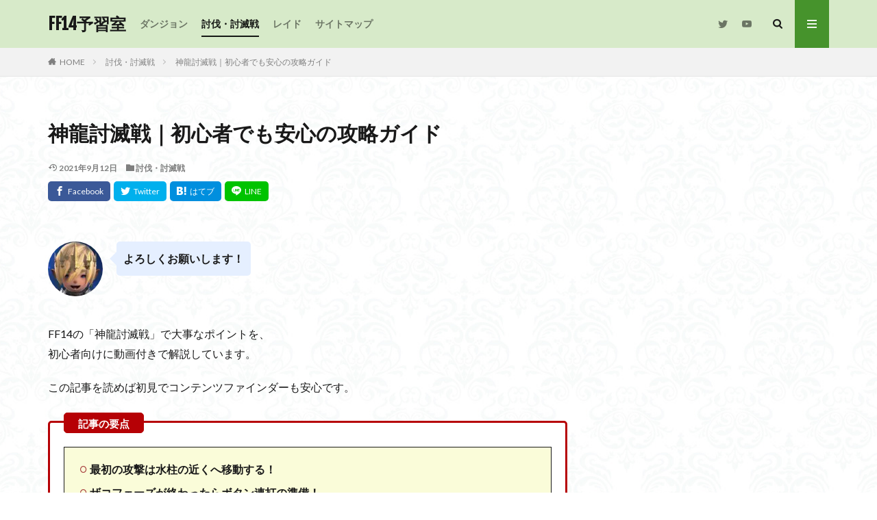

--- FILE ---
content_type: text/html; charset=UTF-8
request_url: https://ru-eka.com/archives/4938
body_size: 16755
content:

<!DOCTYPE html>

<html lang="ja" prefix="og: http://ogp.me/ns#" class="t-html 
">

<head prefix="og: http://ogp.me/ns# fb: http://ogp.me/ns/fb# article: http://ogp.me/ns/article#">
<meta charset="UTF-8">
<title>神龍討滅戦｜初心者でも安心の攻略ガイド｜FF14予習室</title>
<meta name='robots' content='max-image-preview:large' />
<link rel='stylesheet' id='dashicons-css' href='https://ru-eka.com/wp-includes/css/dashicons.min.css?ver=6.3.7' type='text/css' media='all' />
<link rel='stylesheet' id='thickbox-css' href='https://ru-eka.com/wp-includes/js/thickbox/thickbox.css?ver=6.3.7' type='text/css' media='all' />
<link rel='stylesheet' id='wp-block-library-css' href='https://ru-eka.com/wp-includes/css/dist/block-library/style.min.css?ver=6.3.7' type='text/css' media='all' />
<style id='classic-theme-styles-inline-css' type='text/css'>
/*! This file is auto-generated */
.wp-block-button__link{color:#fff;background-color:#32373c;border-radius:9999px;box-shadow:none;text-decoration:none;padding:calc(.667em + 2px) calc(1.333em + 2px);font-size:1.125em}.wp-block-file__button{background:#32373c;color:#fff;text-decoration:none}
</style>
<style id='global-styles-inline-css' type='text/css'>
body{--wp--preset--color--black: #000000;--wp--preset--color--cyan-bluish-gray: #abb8c3;--wp--preset--color--white: #ffffff;--wp--preset--color--pale-pink: #f78da7;--wp--preset--color--vivid-red: #cf2e2e;--wp--preset--color--luminous-vivid-orange: #ff6900;--wp--preset--color--luminous-vivid-amber: #fcb900;--wp--preset--color--light-green-cyan: #7bdcb5;--wp--preset--color--vivid-green-cyan: #00d084;--wp--preset--color--pale-cyan-blue: #8ed1fc;--wp--preset--color--vivid-cyan-blue: #0693e3;--wp--preset--color--vivid-purple: #9b51e0;--wp--preset--gradient--vivid-cyan-blue-to-vivid-purple: linear-gradient(135deg,rgba(6,147,227,1) 0%,rgb(155,81,224) 100%);--wp--preset--gradient--light-green-cyan-to-vivid-green-cyan: linear-gradient(135deg,rgb(122,220,180) 0%,rgb(0,208,130) 100%);--wp--preset--gradient--luminous-vivid-amber-to-luminous-vivid-orange: linear-gradient(135deg,rgba(252,185,0,1) 0%,rgba(255,105,0,1) 100%);--wp--preset--gradient--luminous-vivid-orange-to-vivid-red: linear-gradient(135deg,rgba(255,105,0,1) 0%,rgb(207,46,46) 100%);--wp--preset--gradient--very-light-gray-to-cyan-bluish-gray: linear-gradient(135deg,rgb(238,238,238) 0%,rgb(169,184,195) 100%);--wp--preset--gradient--cool-to-warm-spectrum: linear-gradient(135deg,rgb(74,234,220) 0%,rgb(151,120,209) 20%,rgb(207,42,186) 40%,rgb(238,44,130) 60%,rgb(251,105,98) 80%,rgb(254,248,76) 100%);--wp--preset--gradient--blush-light-purple: linear-gradient(135deg,rgb(255,206,236) 0%,rgb(152,150,240) 100%);--wp--preset--gradient--blush-bordeaux: linear-gradient(135deg,rgb(254,205,165) 0%,rgb(254,45,45) 50%,rgb(107,0,62) 100%);--wp--preset--gradient--luminous-dusk: linear-gradient(135deg,rgb(255,203,112) 0%,rgb(199,81,192) 50%,rgb(65,88,208) 100%);--wp--preset--gradient--pale-ocean: linear-gradient(135deg,rgb(255,245,203) 0%,rgb(182,227,212) 50%,rgb(51,167,181) 100%);--wp--preset--gradient--electric-grass: linear-gradient(135deg,rgb(202,248,128) 0%,rgb(113,206,126) 100%);--wp--preset--gradient--midnight: linear-gradient(135deg,rgb(2,3,129) 0%,rgb(40,116,252) 100%);--wp--preset--font-size--small: 13px;--wp--preset--font-size--medium: 20px;--wp--preset--font-size--large: 36px;--wp--preset--font-size--x-large: 42px;--wp--preset--spacing--20: 0.44rem;--wp--preset--spacing--30: 0.67rem;--wp--preset--spacing--40: 1rem;--wp--preset--spacing--50: 1.5rem;--wp--preset--spacing--60: 2.25rem;--wp--preset--spacing--70: 3.38rem;--wp--preset--spacing--80: 5.06rem;--wp--preset--shadow--natural: 6px 6px 9px rgba(0, 0, 0, 0.2);--wp--preset--shadow--deep: 12px 12px 50px rgba(0, 0, 0, 0.4);--wp--preset--shadow--sharp: 6px 6px 0px rgba(0, 0, 0, 0.2);--wp--preset--shadow--outlined: 6px 6px 0px -3px rgba(255, 255, 255, 1), 6px 6px rgba(0, 0, 0, 1);--wp--preset--shadow--crisp: 6px 6px 0px rgba(0, 0, 0, 1);}:where(.is-layout-flex){gap: 0.5em;}:where(.is-layout-grid){gap: 0.5em;}body .is-layout-flow > .alignleft{float: left;margin-inline-start: 0;margin-inline-end: 2em;}body .is-layout-flow > .alignright{float: right;margin-inline-start: 2em;margin-inline-end: 0;}body .is-layout-flow > .aligncenter{margin-left: auto !important;margin-right: auto !important;}body .is-layout-constrained > .alignleft{float: left;margin-inline-start: 0;margin-inline-end: 2em;}body .is-layout-constrained > .alignright{float: right;margin-inline-start: 2em;margin-inline-end: 0;}body .is-layout-constrained > .aligncenter{margin-left: auto !important;margin-right: auto !important;}body .is-layout-constrained > :where(:not(.alignleft):not(.alignright):not(.alignfull)){max-width: var(--wp--style--global--content-size);margin-left: auto !important;margin-right: auto !important;}body .is-layout-constrained > .alignwide{max-width: var(--wp--style--global--wide-size);}body .is-layout-flex{display: flex;}body .is-layout-flex{flex-wrap: wrap;align-items: center;}body .is-layout-flex > *{margin: 0;}body .is-layout-grid{display: grid;}body .is-layout-grid > *{margin: 0;}:where(.wp-block-columns.is-layout-flex){gap: 2em;}:where(.wp-block-columns.is-layout-grid){gap: 2em;}:where(.wp-block-post-template.is-layout-flex){gap: 1.25em;}:where(.wp-block-post-template.is-layout-grid){gap: 1.25em;}.has-black-color{color: var(--wp--preset--color--black) !important;}.has-cyan-bluish-gray-color{color: var(--wp--preset--color--cyan-bluish-gray) !important;}.has-white-color{color: var(--wp--preset--color--white) !important;}.has-pale-pink-color{color: var(--wp--preset--color--pale-pink) !important;}.has-vivid-red-color{color: var(--wp--preset--color--vivid-red) !important;}.has-luminous-vivid-orange-color{color: var(--wp--preset--color--luminous-vivid-orange) !important;}.has-luminous-vivid-amber-color{color: var(--wp--preset--color--luminous-vivid-amber) !important;}.has-light-green-cyan-color{color: var(--wp--preset--color--light-green-cyan) !important;}.has-vivid-green-cyan-color{color: var(--wp--preset--color--vivid-green-cyan) !important;}.has-pale-cyan-blue-color{color: var(--wp--preset--color--pale-cyan-blue) !important;}.has-vivid-cyan-blue-color{color: var(--wp--preset--color--vivid-cyan-blue) !important;}.has-vivid-purple-color{color: var(--wp--preset--color--vivid-purple) !important;}.has-black-background-color{background-color: var(--wp--preset--color--black) !important;}.has-cyan-bluish-gray-background-color{background-color: var(--wp--preset--color--cyan-bluish-gray) !important;}.has-white-background-color{background-color: var(--wp--preset--color--white) !important;}.has-pale-pink-background-color{background-color: var(--wp--preset--color--pale-pink) !important;}.has-vivid-red-background-color{background-color: var(--wp--preset--color--vivid-red) !important;}.has-luminous-vivid-orange-background-color{background-color: var(--wp--preset--color--luminous-vivid-orange) !important;}.has-luminous-vivid-amber-background-color{background-color: var(--wp--preset--color--luminous-vivid-amber) !important;}.has-light-green-cyan-background-color{background-color: var(--wp--preset--color--light-green-cyan) !important;}.has-vivid-green-cyan-background-color{background-color: var(--wp--preset--color--vivid-green-cyan) !important;}.has-pale-cyan-blue-background-color{background-color: var(--wp--preset--color--pale-cyan-blue) !important;}.has-vivid-cyan-blue-background-color{background-color: var(--wp--preset--color--vivid-cyan-blue) !important;}.has-vivid-purple-background-color{background-color: var(--wp--preset--color--vivid-purple) !important;}.has-black-border-color{border-color: var(--wp--preset--color--black) !important;}.has-cyan-bluish-gray-border-color{border-color: var(--wp--preset--color--cyan-bluish-gray) !important;}.has-white-border-color{border-color: var(--wp--preset--color--white) !important;}.has-pale-pink-border-color{border-color: var(--wp--preset--color--pale-pink) !important;}.has-vivid-red-border-color{border-color: var(--wp--preset--color--vivid-red) !important;}.has-luminous-vivid-orange-border-color{border-color: var(--wp--preset--color--luminous-vivid-orange) !important;}.has-luminous-vivid-amber-border-color{border-color: var(--wp--preset--color--luminous-vivid-amber) !important;}.has-light-green-cyan-border-color{border-color: var(--wp--preset--color--light-green-cyan) !important;}.has-vivid-green-cyan-border-color{border-color: var(--wp--preset--color--vivid-green-cyan) !important;}.has-pale-cyan-blue-border-color{border-color: var(--wp--preset--color--pale-cyan-blue) !important;}.has-vivid-cyan-blue-border-color{border-color: var(--wp--preset--color--vivid-cyan-blue) !important;}.has-vivid-purple-border-color{border-color: var(--wp--preset--color--vivid-purple) !important;}.has-vivid-cyan-blue-to-vivid-purple-gradient-background{background: var(--wp--preset--gradient--vivid-cyan-blue-to-vivid-purple) !important;}.has-light-green-cyan-to-vivid-green-cyan-gradient-background{background: var(--wp--preset--gradient--light-green-cyan-to-vivid-green-cyan) !important;}.has-luminous-vivid-amber-to-luminous-vivid-orange-gradient-background{background: var(--wp--preset--gradient--luminous-vivid-amber-to-luminous-vivid-orange) !important;}.has-luminous-vivid-orange-to-vivid-red-gradient-background{background: var(--wp--preset--gradient--luminous-vivid-orange-to-vivid-red) !important;}.has-very-light-gray-to-cyan-bluish-gray-gradient-background{background: var(--wp--preset--gradient--very-light-gray-to-cyan-bluish-gray) !important;}.has-cool-to-warm-spectrum-gradient-background{background: var(--wp--preset--gradient--cool-to-warm-spectrum) !important;}.has-blush-light-purple-gradient-background{background: var(--wp--preset--gradient--blush-light-purple) !important;}.has-blush-bordeaux-gradient-background{background: var(--wp--preset--gradient--blush-bordeaux) !important;}.has-luminous-dusk-gradient-background{background: var(--wp--preset--gradient--luminous-dusk) !important;}.has-pale-ocean-gradient-background{background: var(--wp--preset--gradient--pale-ocean) !important;}.has-electric-grass-gradient-background{background: var(--wp--preset--gradient--electric-grass) !important;}.has-midnight-gradient-background{background: var(--wp--preset--gradient--midnight) !important;}.has-small-font-size{font-size: var(--wp--preset--font-size--small) !important;}.has-medium-font-size{font-size: var(--wp--preset--font-size--medium) !important;}.has-large-font-size{font-size: var(--wp--preset--font-size--large) !important;}.has-x-large-font-size{font-size: var(--wp--preset--font-size--x-large) !important;}
.wp-block-navigation a:where(:not(.wp-element-button)){color: inherit;}
:where(.wp-block-post-template.is-layout-flex){gap: 1.25em;}:where(.wp-block-post-template.is-layout-grid){gap: 1.25em;}
:where(.wp-block-columns.is-layout-flex){gap: 2em;}:where(.wp-block-columns.is-layout-grid){gap: 2em;}
.wp-block-pullquote{font-size: 1.5em;line-height: 1.6;}
</style>
<script src='https://ru-eka.com/wp-includes/js/jquery/jquery.min.js?ver=3.7.0' id='jquery-core-js'></script>
<script src='https://ru-eka.com/wp-includes/js/jquery/jquery-migrate.min.js?ver=3.4.1' id='jquery-migrate-js'></script>
<link rel="https://api.w.org/" href="https://ru-eka.com/wp-json/" /><link rel="alternate" type="application/json" href="https://ru-eka.com/wp-json/wp/v2/posts/4938" /><link rel="alternate" type="application/json+oembed" href="https://ru-eka.com/wp-json/oembed/1.0/embed?url=https%3A%2F%2Fru-eka.com%2Farchives%2F4938" />
<link rel="alternate" type="text/xml+oembed" href="https://ru-eka.com/wp-json/oembed/1.0/embed?url=https%3A%2F%2Fru-eka.com%2Farchives%2F4938&#038;format=xml" />
<link class="css-async" rel href="https://ru-eka.com/wp-content/themes/the-thor/css/icon.min.css">
<link class="css-async" rel href="https://fonts.googleapis.com/css?family=Lato:100,300,400,700,900">
<link class="css-async" rel href="https://fonts.googleapis.com/css?family=Fjalla+One">
<link class="css-async" rel href="https://fonts.googleapis.com/css?family=Noto+Sans+JP:100,200,300,400,500,600,700,800,900">
<link rel="stylesheet" href="https://ru-eka.com/wp-content/themes/the-thor/style.min.css">
<link class="css-async" rel href="https://ru-eka.com/wp-content/themes/the-thor-child/style-user.css?1572855673">
<link rel="canonical" href="https://ru-eka.com/archives/4938" />
<script src="https://ajax.googleapis.com/ajax/libs/jquery/1.12.4/jquery.min.js"></script>
<meta http-equiv="X-UA-Compatible" content="IE=edge">
<meta name="viewport" content="width=device-width, initial-scale=1, viewport-fit=cover"/>
<style>
.widget.widget_nav_menu ul.menu{border-color: rgba(70,147,44,0.15);}.widget.widget_nav_menu ul.menu li{border-color: rgba(70,147,44,0.75);}.widget.widget_nav_menu ul.menu .sub-menu li{border-color: rgba(70,147,44,0.15);}.widget.widget_nav_menu ul.menu .sub-menu li .sub-menu li:first-child{border-color: rgba(70,147,44,0.15);}.widget.widget_nav_menu ul.menu li a:hover{background-color: rgba(70,147,44,0.75);}.widget.widget_nav_menu ul.menu .current-menu-item > a{background-color: rgba(70,147,44,0.75);}.widget.widget_nav_menu ul.menu li .sub-menu li a:before {color:#46932c;}.widget.widget_nav_menu ul.menu li a{background-color:#46932c;}.widget.widget_nav_menu ul.menu .sub-menu a:hover{color:#46932c;}.widget.widget_nav_menu ul.menu .sub-menu .current-menu-item a{color:#46932c;}.widget.widget_categories ul{border-color: rgba(70,147,44,0.15);}.widget.widget_categories ul li{border-color: rgba(70,147,44,0.75);}.widget.widget_categories ul .children li{border-color: rgba(70,147,44,0.15);}.widget.widget_categories ul .children li .children li:first-child{border-color: rgba(70,147,44,0.15);}.widget.widget_categories ul li a:hover{background-color: rgba(70,147,44,0.75);}.widget.widget_categories ul .current-menu-item > a{background-color: rgba(70,147,44,0.75);}.widget.widget_categories ul li .children li a:before {color:#46932c;}.widget.widget_categories ul li a{background-color:#46932c;}.widget.widget_categories ul .children a:hover{color:#46932c;}.widget.widget_categories ul .children .current-menu-item a{color:#46932c;}.widgetSearch__input:hover{border-color:#46932c;}.widgetCatTitle{background-color:#46932c;}.widgetCatTitle__inner{background-color:#46932c;}.widgetSearch__submit:hover{background-color:#46932c;}.widgetProfile__sns{background-color:#46932c;}.widget.widget_calendar .calendar_wrap tbody a:hover{background-color:#46932c;}.widget ul li a:hover{color:#46932c;}.widget.widget_rss .rsswidget:hover{color:#46932c;}.widget.widget_tag_cloud a:hover{background-color:#46932c;}.widget select:hover{border-color:#46932c;}.widgetSearch__checkLabel:hover:after{border-color:#46932c;}.widgetSearch__check:checked .widgetSearch__checkLabel:before, .widgetSearch__check:checked + .widgetSearch__checkLabel:before{border-color:#46932c;}.widgetTab__item.current{border-top-color:#46932c;}.widgetTab__item:hover{border-top-color:#46932c;}.searchHead__title{background-color:#46932c;}.searchHead__submit:hover{color:#46932c;}.menuBtn__close:hover{color:#46932c;}.menuBtn__link:hover{color:#46932c;}@media only screen and (min-width: 992px){.menuBtn__link {background-color:#46932c;}}.t-headerCenter .menuBtn__link:hover{color:#46932c;}.searchBtn__close:hover{color:#46932c;}.searchBtn__link:hover{color:#46932c;}.breadcrumb__item a:hover{color:#46932c;}.pager__item{color:#46932c;}.pager__item:hover, .pager__item-current{background-color:#46932c; color:#fff;}.page-numbers{color:#46932c;}.page-numbers:hover, .page-numbers.current{background-color:#46932c; color:#fff;}.pagePager__item{color:#46932c;}.pagePager__item:hover, .pagePager__item-current{background-color:#46932c; color:#fff;}.heading a:hover{color:#46932c;}.eyecatch__cat{background-color:#46932c;}.the__category{background-color:#46932c;}.dateList__item a:hover{color:#46932c;}.controllerFooter__item:last-child{background-color:#46932c;}.controllerFooter__close{background-color:#46932c;}.bottomFooter__topBtn{background-color:#46932c;}.mask-color{background-color:#46932c;}.mask-colorgray{background-color:#46932c;}.pickup3__item{background-color:#46932c;}.categoryBox__title{color:#46932c;}.comments__list .comment-meta{background-color:#46932c;}.comment-respond .submit{background-color:#46932c;}.prevNext__pop{background-color:#46932c;}.swiper-pagination-bullet-active{background-color:#46932c;}.swiper-slider .swiper-button-next, .swiper-slider .swiper-container-rtl .swiper-button-prev, .swiper-slider .swiper-button-prev, .swiper-slider .swiper-container-rtl .swiper-button-next	{background-color:#46932c;}body{background:#ffffff url(https://ru-eka.com/wp-content/uploads/2019/11/haikei.jpg) repeat center center;}.l-header{background-color:#d7eac9;}.globalNavi::before{background: -webkit-gradient(linear,left top,right top,color-stop(0%,rgba(255,255,255,0)),color-stop(100%,#d7eac9));}.snsFooter{background-color:#b7b7b7}.widget-main .heading.heading-widget{background-color:#46932c}.widget-main .heading.heading-widgetsimple{background-color:#46932c}.widget-main .heading.heading-widgetsimplewide{background-color:#46932c}.widget-main .heading.heading-widgetwide{background-color:#46932c}.widget-main .heading.heading-widgetbottom:before{border-color:#46932c}.widget-main .heading.heading-widgetborder{border-color:#46932c}.widget-main .heading.heading-widgetborder::before,.widget-main .heading.heading-widgetborder::after{background-color:#46932c}.widget-side .heading.heading-widget{background-color:#46932c}.widget-side .heading.heading-widgetsimple{background-color:#46932c}.widget-side .heading.heading-widgetsimplewide{background-color:#46932c}.widget-side .heading.heading-widgetwide{background-color:#46932c}.widget-side .heading.heading-widgetbottom:before{border-color:#46932c}.widget-side .heading.heading-widgetborder{border-color:#46932c}.widget-side .heading.heading-widgetborder::before,.widget-side .heading.heading-widgetborder::after{background-color:#46932c}.widget-foot .heading.heading-widget{background-color:#46932c}.widget-foot .heading.heading-widgetsimple{background-color:#46932c}.widget-foot .heading.heading-widgetsimplewide{background-color:#46932c}.widget-foot .heading.heading-widgetwide{background-color:#46932c}.widget-foot .heading.heading-widgetbottom:before{border-color:#46932c}.widget-foot .heading.heading-widgetborder{border-color:#46932c}.widget-foot .heading.heading-widgetborder::before,.widget-foot .heading.heading-widgetborder::after{background-color:#46932c}.widget-menu .heading.heading-widget{background-color:#46932c}.widget-menu .heading.heading-widgetsimple{background-color:#46932c}.widget-menu .heading.heading-widgetsimplewide{background-color:#46932c}.widget-menu .heading.heading-widgetwide{background-color:#46932c}.widget-menu .heading.heading-widgetbottom:before{border-color:#46932c}.widget-menu .heading.heading-widgetborder{border-color:#46932c}.widget-menu .heading.heading-widgetborder::before,.widget-menu .heading.heading-widgetborder::after{background-color:#46932c}.swiper-slider{height: 160px;}@media only screen and (min-width: 768px){.swiper-slider {height: 340px;}}.still.still-movie .still__box{background-image:url(https://ru-eka.com/wp-content/uploads/2019/11/2019-11-07_20h46_56-min-768x431.jpg);}@media only screen and (min-width: 768px){.still.still-movie .still__box{background-image:url(https://ru-eka.com/wp-content/uploads/2019/11/2019-11-07_20h46_56-min.jpg);}}.rankingBox__bg{background-color:#46932c}.the__ribbon{background-color:#dd5454}.the__ribbon:after{border-left-color:#dd5454; border-right-color:#dd5454}.eyecatch__link.eyecatch__link-mask:hover::after {background-color: rgba(198,145,180,0.5);}.eyecatch__link.eyecatch__link-maskzoom:hover::after {background-color: rgba(198,145,180,0.5);}.eyecatch__link.eyecatch__link-maskzoomrotate:hover::after {background-color: rgba(198,145,180,0.5);}.eyecatch__link.eyecatch__link-mask:hover::after{content: "DETAIL";}.eyecatch__link.eyecatch__link-maskzoom:hover::after{content: "DETAIL";}.eyecatch__link.eyecatch__link-maskzoomrotate:hover::after{content: "DETAIL";}.content .balloon .balloon__img-left div {background-image:url("https://ru-eka.com/wp-content/uploads/2019/11/平常.jpg");}.content .balloon .balloon__img-right div {background-image:url("https://ru-eka.com/wp-content/uploads/2019/11/7c96e4038ed79c9c7487db46f2e709ce.jpg");}.cc-ft6{color:#1153aa;}.cc-hv6:hover{color:#1153aa;}.cc-bg6{background-color:#1153aa;}.cc-br6{border-color:#1153aa;}.cc-ft14{color:#dd9933;}.cc-hv14:hover{color:#dd9933;}.cc-bg14{background-color:#dd9933;}.cc-br14{border-color:#dd9933;}.content .afTagBox__btnDetail{background-color:#46932c;}.widget .widgetAfTag__btnDetail{background-color:#46932c;}.content .afTagBox__btnAf{background-color:#46932c;}.widget .widgetAfTag__btnAf{background-color:#46932c;}.content a{color:#1e73be;}.phrase a{color:#1e73be;}.content .sitemap li a:hover{color:#1e73be;}.content h2 a:hover,.content h3 a:hover,.content h4 a:hover,.content h5 a:hover{color:#1e73be;}.content ul.menu li a:hover{color:#1e73be;}.content .es-LiconBox:before{background-color:#a83f3f;}.content .es-LiconCircle:before{background-color:#a83f3f;}.content .es-BTiconBox:before{background-color:#a83f3f;}.content .es-BTiconCircle:before{background-color:#a83f3f;}.content .es-BiconObi{border-color:#a83f3f;}.content .es-BiconCorner:before{background-color:#a83f3f;}.content .es-BiconCircle:before{background-color:#a83f3f;}.content .es-BmarkHatena::before{background-color:#005293;}.content .es-BmarkExcl::before{background-color:#b60105;}.content .es-BmarkQ::before{background-color:#005293;}.content .es-BmarkQ::after{border-top-color:#005293;}.content .es-BmarkA::before{color:#b60105;}.content .es-BsubTradi::before{color:#ffffff;background-color:#b60105;border-color:#b60105;}.btn__link-primary{color:#ffffff; background-color:#dd3333;}.content .btn__link-primary{color:#ffffff; background-color:#dd3333;}.searchBtn__contentInner .btn__link-search{color:#ffffff; background-color:#dd3333;}.btn__link-secondary{color:#ffffff; background-color:#3f3f3f;}.content .btn__link-secondary{color:#ffffff; background-color:#3f3f3f;}.btn__link-search{color:#ffffff; background-color:#3f3f3f;}.btn__link-normal{color:#3f3f3f;}.content .btn__link-normal{color:#3f3f3f;}.btn__link-normal:hover{background-color:#3f3f3f;}.content .btn__link-normal:hover{background-color:#3f3f3f;}.comments__list .comment-reply-link{color:#3f3f3f;}.comments__list .comment-reply-link:hover{background-color:#3f3f3f;}@media only screen and (min-width: 992px){.subNavi__link-pickup{color:#3f3f3f;}}@media only screen and (min-width: 992px){.subNavi__link-pickup:hover{background-color:#3f3f3f;}}.partsH2-27 h2{color:#191919; background-color:#d7eac9;}.partsH2-27 h2::before{border-top-color:#d8d8d8; border-left-color:#d8d8d8;}.partsH2-27 h2::after{border-top-color:#d8d8d8; border-right-color:#d8d8d8;}.partsH3-2 h3{color:#191919;}.partsH3-2 h3::after{border-color:#c4e2a5;}.partsH4-13 h4{color:#191919; border-left-color:#c4e2a5; border-bottom-color:#d8d8d8;}.content h5{color:#191919}.content ul > li::before{color:#a83f3f;}.partsUl-5 ul{border-color:#191919; background-color:#fafcd9;}.content ol > li::before{color:#000000; border-color:#000000;}.content ol > li > ol > li::before{background-color:#000000; border-color:#000000;}.content ol > li > ol > li > ol > li::before{color:#000000; border-color:#000000;}.partsOl-5 ol{border-color:#191919; background-color:#e5efff;}.content .balloon .balloon__text{color:#191919; background-color:#e5efff;}.content .balloon .balloon__text-left:before{border-left-color:#e5efff;}.content .balloon .balloon__text-right:before{border-right-color:#e5efff;}.content .balloon-boder .balloon__text{color:#191919; background-color:#ffffff;  border-color:#d8d8d8;}.content .balloon-boder .balloon__text-left:before{border-left-color:#d8d8d8;}.content .balloon-boder .balloon__text-left:after{border-left-color:#ffffff;}.content .balloon-boder .balloon__text-right:before{border-right-color:#d8d8d8;}.content .balloon-boder .balloon__text-right:after{border-right-color:#ffffff;}.content blockquote{color:#191919; background-color:#f2f2f2;}.content blockquote::before{color:#d8d8d8;}.content table{color:#191919; border-top-color:#E5E5E5; border-left-color:#E5E5E5;}.content table th{background:#7f7f7f; color:#ffffff; ;border-right-color:#E5E5E5; border-bottom-color:#E5E5E5;}.content table td{background:#ffffff; ;border-right-color:#E5E5E5; border-bottom-color:#E5E5E5;}.content table tr:nth-child(odd) td{background-color:#f2f2f2;}
</style>
<link rel="icon" href="https://ru-eka.com/wp-content/uploads/2019/11/cropped-積み重ねた本のアイコン素材-32x32.png" sizes="32x32" />
<link rel="icon" href="https://ru-eka.com/wp-content/uploads/2019/11/cropped-積み重ねた本のアイコン素材-192x192.png" sizes="192x192" />
<link rel="apple-touch-icon" href="https://ru-eka.com/wp-content/uploads/2019/11/cropped-積み重ねた本のアイコン素材-180x180.png" />
<meta name="msapplication-TileImage" content="https://ru-eka.com/wp-content/uploads/2019/11/cropped-積み重ねた本のアイコン素材-270x270.png" />
<!– Global site tag (gtag.js) – Google Analytics –>
<script async src='https://www.googletagmanager.com/gtag/js?id=UA-92094748-4'></script>
<script>
    window.dataLayer = window.dataLayer || [];
    function gtag(){dataLayer.push(arguments);}
    gtag('js', new Date());
    gtag('config', 'UA-92094748-4');
    
</script>
<!– /Global site tag (gtag.js) – Google Analytics –>
<meta name="description" content="FF14の「神龍討滅戦」を初心者向けに動画付きで解説しています。この記事を読めば初見でコンテンツファインダーも安心です。">
<meta property="og:site_name" content="FF14予習室" />
<meta property="og:type" content="article" />
<meta property="og:title" content="神龍討滅戦｜初心者でも安心の攻略ガイド" />
<meta property="og:description" content="FF14の「神龍討滅戦」を初心者向けに動画付きで解説しています。この記事を読めば初見でコンテンツファインダーも安心です。" />
<meta property="og:url" content="https://ru-eka.com/archives/4938" />
<meta property="og:image" content="https://ru-eka.com/wp-content/uploads/2020/09/Final-Fantasy-XIV-A-Realm-Reborn-Screenshot-2020.09.07-21.42.49.70-768x432.jpg" />
<meta name="twitter:card" content="summary_large_image" />
<meta name="twitter:site" content="@FF14_studyroom" />

<script async custom-element="amp-ad" src="https://cdn.ampproject.org/v0/amp-ad-0.1.js"></script>
</head>
<body class="" id="top">
    <header class="l-header"> <div class="container container-header"><p class="siteTitle"><a class="siteTitle__link" href="https://ru-eka.com">FF14予習室  </a></p><nav class="globalNavi"><div class="globalNavi__inner"><ul class="globalNavi__list"><li id="menu-item-234" class="menu-item menu-item-type-taxonomy menu-item-object-category menu-item-234"><a href="https://ru-eka.com/archives/category/id">ダンジョン</a></li><li id="menu-item-233" class="menu-item menu-item-type-taxonomy menu-item-object-category current-post-ancestor current-menu-parent current-post-parent menu-item-233"><a href="https://ru-eka.com/archives/category/trials">討伐・討滅戦</a></li><li id="menu-item-3078" class="menu-item menu-item-type-taxonomy menu-item-object-category menu-item-3078"><a href="https://ru-eka.com/archives/category/raids">レイド</a></li><li id="menu-item-2263" class="menu-item menu-item-type-post_type menu-item-object-page menu-item-2263"><a href="https://ru-eka.com/sitemap">サイトマップ</a></li></ul></div></nav><nav class="subNavi"> <ul class="subNavi__list"><li class="subNavi__item"><a class="subNavi__link icon-twitter" href="https://twitter.com/FF14_studyroom"></a></li><li class="subNavi__item"><a class="subNavi__link icon-youtube" href="https://www.youtube.com/channel/UCHnNAj7kc4ERzBIZ5_FkSdg"></a></li></ul></nav><div class="searchBtn ">  <input class="searchBtn__checkbox" id="searchBtn-checkbox" type="checkbox">  <label class="searchBtn__link searchBtn__link-text icon-search" for="searchBtn-checkbox"></label>  <label class="searchBtn__unshown" for="searchBtn-checkbox"></label>  <div class="searchBtn__content"> <div class="searchBtn__scroll"><label class="searchBtn__close" for="searchBtn-checkbox"><i class="icon-close"></i>CLOSE</label><div class="searchBtn__contentInner">  <aside class="widget">  <div class="widgetSearch"> <form method="get" action="https://ru-eka.com" target="_top">  <div class="widgetSearch__contents"> <h3 class="heading heading-tertiary">キーワード</h3> <input class="widgetSearch__input widgetSearch__input-max" type="text" name="s" placeholder="キーワードを入力" value=""></div>  <div class="widgetSearch__contents"> <h3 class="heading heading-tertiary">カテゴリー</h3><select  name='cat' id='cat_697300d00aac9' class='widgetSearch__select'><option value=''>カテゴリーを選択</option><option class="level-0" value="5">討伐・討滅戦</option><option class="level-0" value="6">ダンジョン</option><option class="level-0" value="12">初心者</option><option class="level-0" value="14">レイド</option><option class="level-0" value="15">まとめページ</option></select>  </div> <div class="btn btn-search"> <button class="btn__link btn__link-search" type="submit" value="search">検索</button>  </div></form>  </div></aside></div> </div>  </div></div><div class="menuBtn ">  <input class="menuBtn__checkbox" id="menuBtn-checkbox" type="checkbox">  <label class="menuBtn__link menuBtn__link-text icon-menu" for="menuBtn-checkbox"></label>  <label class="menuBtn__unshown" for="menuBtn-checkbox"></label>  <div class="menuBtn__content"> <div class="menuBtn__scroll"><label class="menuBtn__close" for="menuBtn-checkbox"><i class="icon-close"></i>CLOSE</label><div class="menuBtn__contentInner"><nav class="menuBtn__navi u-none-pc"><ul class="menuBtn__naviList"><li class="menuBtn__naviItem"><a class="menuBtn__naviLink icon-twitter" href="https://twitter.com/FF14_studyroom"></a></li><li class="menuBtn__naviItem"><a class="menuBtn__naviLink icon-youtube" href="https://www.youtube.com/channel/UCHnNAj7kc4ERzBIZ5_FkSdg"></a></li> </ul></nav>  <aside class="widget widget-menu widget_categories"><h2 class="heading heading-widget">カテゴリー</h2><ul><li class="cat-item cat-item-15"><a href="https://ru-eka.com/archives/category/contents">まとめページ</a></li><li class="cat-item cat-item-6"><a href="https://ru-eka.com/archives/category/id">ダンジョン</a></li><li class="cat-item cat-item-14"><a href="https://ru-eka.com/archives/category/raids">レイド</a></li><li class="cat-item cat-item-12"><a href="https://ru-eka.com/archives/category/beginner">初心者</a></li><li class="cat-item cat-item-5"><a href="https://ru-eka.com/archives/category/trials">討伐・討滅戦</a></li></ul></aside></div> </div>  </div></div> </div>  </header>      <div class="l-headerBottom">  </div>   <div class="wider"> <div class="breadcrumb"><ul class="breadcrumb__list container"><li class="breadcrumb__item icon-home"><a href="https://ru-eka.com">HOME</a></li><li class="breadcrumb__item"><a href="https://ru-eka.com/archives/category/trials">討伐・討滅戦</a></li><li class="breadcrumb__item breadcrumb__item-current"><a href="https://ru-eka.com/archives/4938">神龍討滅戦｜初心者でも安心の攻略ガイド</a></li></ul></div>  </div>    <div class="l-wrapper">   <main class="l-main"><div class="dividerBottom">  <h1 class="heading heading-primary">神龍討滅戦｜初心者でも安心の攻略ガイド</h1>  <ul class="dateList dateList-main">  <li class="dateList__item icon-update">2021年9月12日</li> <li class="dateList__item icon-folder"><a href="https://ru-eka.com/archives/category/trials" rel="category tag">討伐・討滅戦</a></li></ul>  <div class="postContents">  <aside class="social-top"><ul class="socialList socialList-type11"><li class="socialList__item"><a class="socialList__link icon-facebook" href="http://www.facebook.com/sharer.php?u=https%3A%2F%2Fru-eka.com%2Farchives%2F4938&amp;t=%E7%A5%9E%E9%BE%8D%E8%A8%8E%E6%BB%85%E6%88%A6%EF%BD%9C%E5%88%9D%E5%BF%83%E8%80%85%E3%81%A7%E3%82%82%E5%AE%89%E5%BF%83%E3%81%AE%E6%94%BB%E7%95%A5%E3%82%AC%E3%82%A4%E3%83%89" target="_blank" title="Facebook"></a></li><li class="socialList__item"><a class="socialList__link icon-twitter" href="http://twitter.com/intent/tweet?text=%E7%A5%9E%E9%BE%8D%E8%A8%8E%E6%BB%85%E6%88%A6%EF%BD%9C%E5%88%9D%E5%BF%83%E8%80%85%E3%81%A7%E3%82%82%E5%AE%89%E5%BF%83%E3%81%AE%E6%94%BB%E7%95%A5%E3%82%AC%E3%82%A4%E3%83%89&amp;https%3A%2F%2Fru-eka.com%2Farchives%2F4938&amp;url=https%3A%2F%2Fru-eka.com%2Farchives%2F4938" target="_blank" title="Twitter"></a></li><li class="socialList__item"><a class="socialList__link icon-hatenabookmark" href="http://b.hatena.ne.jp/add?mode=confirm&amp;url=https%3A%2F%2Fru-eka.com%2Farchives%2F4938&amp;title=%E7%A5%9E%E9%BE%8D%E8%A8%8E%E6%BB%85%E6%88%A6%EF%BD%9C%E5%88%9D%E5%BF%83%E8%80%85%E3%81%A7%E3%82%82%E5%AE%89%E5%BF%83%E3%81%AE%E6%94%BB%E7%95%A5%E3%82%AC%E3%82%A4%E3%83%89" target="_blank" data-hatena-bookmark-title="https%3A%2F%2Fru-eka.com%2Farchives%2F4938" title="はてブ"></a></li><li class="socialList__item"><a class="socialList__link icon-line" href="http://line.naver.jp/R/msg/text/?%E7%A5%9E%E9%BE%8D%E8%A8%8E%E6%BB%85%E6%88%A6%EF%BD%9C%E5%88%9D%E5%BF%83%E8%80%85%E3%81%A7%E3%82%82%E5%AE%89%E5%BF%83%E3%81%AE%E6%94%BB%E7%95%A5%E3%82%AC%E3%82%A4%E3%83%89%0D%0Ahttps%3A%2F%2Fru-eka.com%2Farchives%2F4938" target="_blank" title="LINE"></a></li></ul></aside> <section class="content partsH2-27 partsH3-2 partsH4-13 partsUl-5 partsOl-5"><div class="balloon"><figure class="balloon__img balloon__img-left"><div><img decoding="async" class="aligncenter size-full wp-image-560" src="https://ru-eka.com/wp-content/themes/the-thor/img/dummy.gif" data-layzr="https://ru-eka.com/wp-content/uploads/2019/11/笑顔.jpg" alt="笑顔" width="96" height="96" /></div><figcaption class="balloon__name"></figcaption></figure><div class="balloon__text balloon__text-right"><strong><span style="font-family: メイリオ, Meiryo;">よろしくお願いします！</span></strong></div></div><p>FF14の「神龍討滅戦」で大事なポイントを、<br />初心者向けに動画付きで解説しています。</p><p>この記事を読めば初見でコンテンツファインダーも安心です。</p><div class="ep-box es-BsubTradi bgc-white es-borderSolidM es-radius brc-DPred" title="記事の要点"><ul><li><strong>最初の攻撃は水柱の近くへ移動する！</strong></li><li><strong>ザコフェーズが終わったらボタン連打の準備！</strong></li><li><strong>一面水色の範囲攻撃には「ふっ飛ばし無効化」が安全！</strong></li><li><strong>「ダイアモンドダスト」が来たら動かない！</strong></li><li><strong>クリア後は「スカエウァ装備」でアイテムレベルを強化！</strong></li></ul></div><div id="MOKUJI"><div class="adPost adPost-no"><script async src="https://pagead2.googlesyndication.com/pagead/js/adsbygoogle.js?client=ca-pub-3996000930504937"  crossorigin="anonymous"></script><ins class="adsbygoogle"  style="display:block"  data-ad-client="ca-pub-3996000930504937"  data-ad-slot="6139002282"  data-ad-format="auto"  data-full-width-responsive="true"></ins><script>  (adsbygoogle = window.adsbygoogle || []).push({});</script><span class="adPost__title"></span></div></div><div class="outline"><span class="outline__title">目次</span><input class="outline__toggle" id="outline__toggle" type="checkbox" checked><label class="outline__switch" for="outline__toggle"></label><ul class="outline__list outline__list-2"><li class="outline__item"><a class="outline__link" href="#outline_1__1"><span class="outline__number">1</span> 神龍討滅戦の開放と概要</a><ul class="outline__list outline__list-3"><li class="outline__item"><a class="outline__link" href="#outline_1__1_1"><span class="outline__number">1.1</span> 開放クエスト</a></li><li class="outline__item"><a class="outline__link" href="#outline_1__1_2"><span class="outline__number">1.2</span> 参加条件</a></li><li class="outline__item"><a class="outline__link" href="#outline_1__1_3"><span class="outline__number">1.3</span> 報酬</a></li></ul></li><li class="outline__item"><a class="outline__link" href="#outline_1__2"><span class="outline__number">2</span> 神龍討滅戦とアイテムレベル上限</a><ul class="outline__list outline__list-3"><li class="outline__item"><a class="outline__link" href="#outline_1__2_1"><span class="outline__number">2.1</span> クリア後はアイテムレベルを強化しよう</a></li></ul></li><li class="outline__item"><a class="outline__link" href="#outline_1__3"><span class="outline__number">3</span> 「初見殺し」要素の解説</a><ul class="outline__list outline__list-3"><li class="outline__item"><a class="outline__link" href="#outline_1__3_1"><span class="outline__number">3.1</span> 水柱の近くにいないと落ちる！</a></li><li class="outline__item"><a class="outline__link" href="#outline_1__3_2"><span class="outline__number">3.2</span> 床が凍るとすべって落ちる！</a></li></ul></li><li class="outline__item"><a class="outline__link" href="#outline_1__4"><span class="outline__number">4</span> 神龍討滅戦の攻略解説</a><ul class="outline__list outline__list-3"><li class="outline__item"><a class="outline__link" href="#outline_1__4_1"><span class="outline__number">4.1</span> タイダルウェイブ</a></li><li class="outline__item"><a class="outline__link" href="#outline_1__4_2"><span class="outline__number">4.2</span> 裁きの雷と地獄の火炎</a></li><li class="outline__item"><a class="outline__link" href="#outline_1__4_3"><span class="outline__number">4.3</span> ザコフェーズ</a></li><li class="outline__item"><a class="outline__link" href="#outline_1__4_4"><span class="outline__number">4.4</span> ボタン連打しないと即死する！</a></li><li class="outline__item"><a class="outline__link" href="#outline_1__4_5"><span class="outline__number">4.5</span> 後半戦の最初は広範囲攻撃</a></li><li class="outline__item"><a class="outline__link" href="#outline_1__4_6"><span class="outline__number">4.6</span> 神龍の尾はすぐに倒す</a></li><li class="outline__item"><a class="outline__link" href="#outline_1__4_7"><span class="outline__number">4.7</span> 炎の鎖</a></li><li class="outline__item"><a class="outline__link" href="#outline_1__4_8"><span class="outline__number">4.8</span> エリアルブラスト</a></li><li class="outline__item"><a class="outline__link" href="#outline_1__4_9"><span class="outline__number">4.9</span> ダイアモンドダスト</a></li></ul></li><li class="outline__item"><a class="outline__link" href="#outline_1__5"><span class="outline__number">5</span> 神龍討滅戦の動画</a><ul class="outline__list outline__list-3"><li class="outline__item"><a class="outline__link" href="#outline_1__5_1"><span class="outline__number">5.1</span> 【動画】メインタンク視点</a></li><li class="outline__item"><a class="outline__link" href="#outline_1__5_2"><span class="outline__number">5.2</span> 【動画】ヒーラー視点</a></li></ul></li><li class="outline__item"><a class="outline__link" href="#outline_1__6"><span class="outline__number">6</span> 神龍討滅戦のまとめ</a></li></ul></div><h2 id="outline_1__1">神龍討滅戦の開放と概要</h2><p><img decoding="async" fetchpriority="high" class="alignnone size-full wp-image-6565" src="https://ru-eka.com/wp-content/themes/the-thor/img/dummy.gif" data-layzr="https://ru-eka.com/wp-content/uploads/2020/09/2021-01-02_18h44_59.png" alt="アラミゴ概要" width="528" height="216" /></p><h3 id="outline_1__1_1">開放クエスト</h3><div class="ep-box"><strong>・クエスト名：紅蓮のリベレーター（メインクエスト：紅蓮のリベレーター）</strong><br /><strong>・ダンジョン「紅蓮決戦 アラミゴ」クリア後に自動的に開放</strong></div><div><h3 id="outline_1__1_2">参加条件</h3><div class="ep-box"><strong>・レベル70</strong><br /><strong>・平均アイテムレベル280以上</strong></div></div><h3 id="outline_1__1_3">報酬</h3><div class="ep-box"><strong>・アラガントームストーン：詩学ｘ12<br /></strong><strong>・カード:神龍</strong></div><p>&nbsp;</p><h2 id="outline_1__2">神龍討滅戦とアイテムレベル上限</h2><div class="balloon"><figure class="balloon__img balloon__img-left"><div><img decoding="async" class="aligncenter size-full wp-image-558" src="https://ru-eka.com/wp-content/themes/the-thor/img/dummy.gif" data-layzr="https://ru-eka.com/wp-content/uploads/2019/11/平常.jpg" alt="会話" width="96" height="96" /></div><figcaption class="balloon__name"></figcaption></figure><div class="balloon__text balloon__text-right"><strong><span style="font-family: メイリオ, Meiryo;">最初は味方とのレベル差が大きいですが気にしなくてOKです。</span></strong></div></div><h3 id="outline_1__2_1">クリア後はアイテムレベルを強化しよう</h3><p><img decoding="async" class="alignnone size-full wp-image-4940" src="https://ru-eka.com/wp-content/themes/the-thor/img/dummy.gif" data-layzr="https://ru-eka.com/wp-content/uploads/2020/09/2020-09-07_10h14_25.jpg" alt="味方のアイテムレベル差が大きい" width="1019" height="509" /></p><p>この「神龍討滅戦」から、コンテンツファインダーでのアイテムレベルの上限が急激に上昇します。</p><p>初めてこの「神龍討滅戦」にきたときは,、<br /><span style="font-family: メイリオ, Meiryo;"><strong><span class="marker-halfRed">味方と自分の強さの差が非常に大きい</span></strong></span>のが普通です。</p><p>初見では戦力的に見劣りすることになりますが、やむを得ません。</p><p><span class="es-Fbig es-bold">味方との強さの差は気にしなくてOKです。</span></p><p>どうしても気になるという人は、マーケットでアイテムレベルの高い装備を買うという手もあります。</p><p>&nbsp;</p><p><img decoding="async" class="alignnone size-large wp-image-4941" src="https://ru-eka.com/wp-content/themes/the-thor/img/dummy.gif" data-layzr="https://ru-eka.com/wp-content/uploads/2020/09/2020-09-05_14h08_30-1280x711.jpg" alt="ラールガーズリーチで詩学装備を入手" width="1140" height="633" /></p><p>神龍討滅戦をクリアしたら、</p><p><span class="es-Fbig es-bold">「スカエウァ装備」でアイテムレベルを強化しましょう。</span></p><p>クリア後に、アイテムレベル400の「スカエウァ装備」が<strong><span class="marker-halfBlue">アラガントームストーン：詩学と交換</span></strong>できるようになります。</p><p>交換NPCがいるのはラールガーズリーチとクガネです。</p><p>神龍討滅戦より先のコンテンツでは、<br />できるだけ「スカエウァ装備」を揃えて、味方の強さに追いついてからいくと良いでしょう。</p><p>アイテムレベル400の「スカエウァ装備」一式であれば、紅蓮のリベレーター編の範囲ならどこでも通用します。</p><p><span class="ep-label es-LroundR es-TmarginS es-TpaddingS es-BpaddingS es-RpaddingM es-LpaddingM es-LborderSolidM bgc-Byellow bgc-Lyellow es-Fbig es-bold brc-Lred">クリア後はスカエウァ装備でアイテムレベルを強化！</span></p><p>&nbsp;</p><p><a class="ep-btn bgc-Bgreen ftc-white es-size100 es-TpaddingS es-BpaddingS es-shadowIn es-BTarrow es-bold es-radius" href="#MOKUJI">目次に戻る</a></p><h2 id="outline_1__3">「初見殺し」要素の解説</h2><div class="balloon"><figure class="balloon__img balloon__img-left"><div><img decoding="async" class="aligncenter size-full wp-image-558" src="https://ru-eka.com/wp-content/themes/the-thor/img/dummy.gif" data-layzr="https://ru-eka.com/wp-content/uploads/2019/11/平常.jpg" alt="会話" width="96" height="96" /></div><figcaption class="balloon__name"></figcaption></figure><div class="balloon__text balloon__text-right"><strong><span style="font-family: メイリオ, Meiryo;">とくに死にやすいギミックをまず解説します。</span></strong></div></div><h3 id="outline_1__3_1">水柱の近くにいないと落ちる！</h3><p><img decoding="async" class="alignnone size-large wp-image-4943" src="https://ru-eka.com/wp-content/themes/the-thor/img/dummy.gif" data-layzr="https://ru-eka.com/wp-content/uploads/2020/09/2020-09-07_12h47_59-1280x587.jpg" alt="水柱の近くにいないと落ちる！" width="1140" height="523" /></p><p>開始直後の<span class="es-Fbig es-bold">「タイダルウェイブ」</span>が、神龍討滅戦でもっとも死にやすい攻撃です。</p><p>「タイダルウェイブ」の詠唱が始まると、後方か側面の<strong><span class="marker-halfBlue">エリア外に巨大な水柱が出現します。</span></strong></p><p><span class="es-Fbig es-bold">視界を回して水柱の場所を確認し、水柱の近くに移動してください。</span></p><p><span style="font-family: メイリオ, Meiryo;"><strong><span class="marker-halfRed">水柱の近くにいないとふっ飛ばされて、場外に落ちます！</span></strong></span></p><p>上の画像の例なら、青く囲ったくらいが落ちない範囲です。</p><p><span class="ep-label es-LroundR es-TmarginS es-TpaddingS es-BpaddingS es-RpaddingM es-LpaddingM es-LborderSolidM bgc-Byellow bgc-Lyellow es-Fbig es-bold brc-Lred">最初の攻撃は水柱の近くへ移動！</span></p><p>&nbsp;</p><p>場外に落ちると即死ですが、蘇生は可能です。</p><p><span class="ep-label es-BborderDashedM bgc-white es-Licon icon-pushpin es-RpaddingSS es-bold">【動画】最初のタイダルウェイブで落ちる</span></p><div class="youtube"><iframe title="最初のタイダルウェイブが危険" src="https://www.youtube.com/embed/ct2g05I70VM?feature=oembed" frameborder="0" allow="accelerometer; autoplay; clipboard-write; encrypted-media; gyroscope; picture-in-picture" allowfullscreen></iframe></div><p>「タイダルウェイブ」の動画です。</p><p>&nbsp;</p><h3 id="outline_1__3_2">床が凍るとすべって落ちる！</h3><p><img decoding="async" class="alignnone size-large wp-image-4944" src="https://ru-eka.com/wp-content/themes/the-thor/img/dummy.gif" data-layzr="https://ru-eka.com/wp-content/uploads/2020/09/2020-09-07_16h39_04-1280x744.jpg" alt="動くと滑って落ちる（ダイヤモンドダスト）" width="1140" height="663" /></p><p><span class="es-Fbig es-bold">「ダイアモンドダスト」</span>は終盤に使ってくる全体攻撃です。</p><p>発動するとしばらくの間、床が凍りついて「すべる」ようになります。</p><p><span style="font-family: メイリオ, Meiryo;"><strong><span class="marker-halfRed">すべると場外に落ちてしまいます！</span></strong></span></p><p>&nbsp;</p><p>神龍が「ダイヤモンドダスト」の詠唱を始めたら、</p><p><span class="es-Fbig es-bold">床の氷が消えるまで、移動しないようにしてください。<br /></span>（アクションは使っても大丈夫です）</p><p><strong><span class="marker-halfRed">エフェクトが見えてから動きを止めても手遅れ</span></strong>な場合が多いので、</p><p><span class="es-Fbig es-bold">神龍の「ダイアモンドダスト」の詠唱を見逃さないようにしましょう。</span></p><p><span class="ep-label es-LroundR es-TmarginS es-TpaddingS es-BpaddingS es-RpaddingM es-LpaddingM es-LborderSolidM bgc-Byellow bgc-Lyellow es-Fbig es-bold brc-Lred">「ダイアモンドダスト」が来たら動かない！</span></p><p>&nbsp;</p><p><span class="ep-label es-BborderDashedM bgc-white es-Licon icon-pushpin es-RpaddingSS es-bold">【動画】ダイアモンドダスト中に動くと落ちる</span></p><div class="youtube"><iframe title="ダイアモンドダスト中は「動かない」" src="https://www.youtube.com/embed/wE5aAgDcf_I?feature=oembed" frameborder="0" allow="accelerometer; autoplay; clipboard-write; encrypted-media; gyroscope; picture-in-picture" allowfullscreen></iframe></div><p>「ダイアモンドダスト」の動画です。</p><p>&nbsp;</p><p><a class="ep-btn bgc-Bgreen ftc-white es-size100 es-TpaddingS es-BpaddingS es-shadowIn es-BTarrow es-bold es-radius" href="#MOKUJI">目次に戻る</a></p><h2 id="outline_1__4">神龍討滅戦の攻略解説</h2><div class="balloon"><figure class="balloon__img balloon__img-left"><div><img decoding="async" class="aligncenter size-full wp-image-558" src="https://ru-eka.com/wp-content/themes/the-thor/img/dummy.gif" data-layzr="https://ru-eka.com/wp-content/uploads/2019/11/平常.jpg" alt="会話" width="96" height="96" /></div><figcaption class="balloon__name"></figcaption></figure><div class="balloon__text balloon__text-right"><span style="font-family: メイリオ, Meiryo;"><strong>要注意なポイントを進行順に解説していきます。</strong></span></div></div><h3 id="outline_1__4_1">タイダルウェイブ</h3><p><img decoding="async" class="alignnone size-large wp-image-4943" src="https://ru-eka.com/wp-content/themes/the-thor/img/dummy.gif" data-layzr="https://ru-eka.com/wp-content/uploads/2020/09/2020-09-07_12h47_59-1280x587.jpg" alt="水柱の近くにいないと落ちる！" width="1140" height="523" /></p><p>最初に使ってくるのは、上の項でも解説した「タイダルウェイブ」です。</p><p>繰り返しになりますが、</p><p><span class="es-Fbig es-bold">視界を回して水柱の場所を確認し、水柱の近くに移動してください。</span></p><p><span class="ep-label es-LroundR es-TmarginS es-TpaddingS es-BpaddingS es-RpaddingM es-LpaddingM es-LborderSolidM bgc-Byellow bgc-Lyellow es-Fbig es-bold brc-Lred">開始直後は水柱の近くへ移動！</span></p><p>&nbsp;</p><p>視界を動かすのが苦手な人は、<br /><strong><span class="marker-halfBlue">とりあえず味方が移動する方へついていきましょう。</span></strong></p><h3 id="outline_1__4_2">裁きの雷と地獄の火炎</h3><p><img decoding="async" class="alignnone size-large wp-image-4945" src="https://ru-eka.com/wp-content/themes/the-thor/img/dummy.gif" data-layzr="https://ru-eka.com/wp-content/uploads/2020/09/2020-09-07_17h11_43-1280x696.jpg" alt="水たまり" width="1140" height="620" /></p><p>タイダルウェイブのあとには、エリアのあちこちに水たまりが発生しています。</p><p>この水たまりに乗っていると、<strong><span class="marker-halfBlue">炎攻撃に強く</span></strong>なり<strong><span class="marker-halfRed">雷攻撃に弱く</span></strong>なります。</p><p>神龍が<span class="es-Fbig es-bold">「地獄の火炎」</span>の詠唱を始めたら、<span class="es-Fbig es-bold">水たまりに入りましょう。</span></p><p>逆に、</p><p>神龍が<span class="es-Fbig es-bold">「裁きの雷」</span>の詠唱を始めたら、<span class="es-Fbig es-bold">水たまりを避けましょう。</span></p><p>といっても、間違えても即死するほどの威力ではないのであまり心配はいりません。</p><p>&nbsp;</p><h3 id="outline_1__4_3">ザコフェーズ</h3><p><img decoding="async" class="alignnone size-large wp-image-4947" src="https://ru-eka.com/wp-content/themes/the-thor/img/dummy.gif" data-layzr="https://ru-eka.com/wp-content/uploads/2020/09/2020-09-07_17h44_44-1280x654.jpg" alt="ザコフェーズ" width="1140" height="582" /></p><p>中盤は蛮神討滅戦では恒例の、ザコフェーズです。</p><p>画像のように、「落下地点に近いほどダメージが大きい」タイプの攻撃がまず来ます。</p><p><span class="es-Fbig es-bold">周りをよく見て、落下地点から遠い場所へ避難しましょう。</span></p><p>落下攻撃のあとは、落下地点にザコが出現します。<br />ザコは弱いので、タンク２名が敵視を取って普通に倒せばOKです。</p><p>この流れを３回繰り返したら、ザコフェーズは終了です。</p><p>&nbsp;</p><h3 id="outline_1__4_4">ボタン連打しないと即死する！</h3><p><img decoding="async" class="alignnone size-large wp-image-4948" src="https://ru-eka.com/wp-content/themes/the-thor/img/dummy.gif" data-layzr="https://ru-eka.com/wp-content/uploads/2020/09/2020-09-07_17h54_32-1280x622.jpg" alt="ACTIVE TIME MANEUVER" width="1140" height="554" /></p><p>ザコフェーズが終わると、</p><p>唐突に<strong>「ACTIVE TIME MANEUVER」</strong>と表示されます。</p><p>なんのこっちゃという感じですが、<br />これは<span class="es-Fbig es-bold">「ボタン連打」</span>の操作モードになることを意味しています。</p><p>&nbsp;</p><p><img decoding="async" class="alignnone size-full wp-image-4949" src="https://ru-eka.com/wp-content/themes/the-thor/img/dummy.gif" data-layzr="https://ru-eka.com/wp-content/uploads/2020/09/2020-09-07_17h53_35.jpg" alt="ボタン連打しないと即死する" width="997" height="458" /></p><p><span style="font-family: メイリオ, Meiryo;"><strong><span class="marker-halfRed">５秒間で２０回ボタンを押せないと即死します。</span></strong></span></p><p>わりと時間制限が厳しめなので、<strong><span class="marker-halfRed">すぐに連打を始めないと間に合いません。</span></strong></p><p>ザコフェーズが終わったら、次に「ボタン連打」があることを意識しておきましょう。</p><p><span class="ep-label es-LroundR es-TmarginS es-TpaddingS es-BpaddingS es-RpaddingM es-LpaddingM es-LborderSolidM bgc-Byellow bgc-Lyellow es-Fbig es-bold brc-Lred">ザコフェーズが終わったらボタン連打の準備！</span></p><p>&nbsp;</p><p>ちなみに、連打するのはどのボタンでも大丈夫なので、<br /><strong><span class="marker-halfBlue">複数のボタンをまとめて連打する</span></strong>のがコツです。</p><p>&nbsp;</p><h3 id="outline_1__4_5">後半戦の最初は広範囲攻撃</h3><p><img decoding="async" class="alignnone size-large wp-image-4950" src="https://ru-eka.com/wp-content/themes/the-thor/img/dummy.gif" data-layzr="https://ru-eka.com/wp-content/uploads/2020/09/2020-09-07_18h28_14-1280x627.jpg" alt="後半戦の広範囲攻撃" width="1140" height="558" /></p><p>ボタン連打が終わったら、舞台を上空に移して後半戦開始です。</p><p><span class="es-Fbig es-bold">直後にいきなり超広い範囲攻撃が来ます。</span></p><p><strong><span class="marker-halfRed">安全地帯が狭い</span></strong>ので逃げ遅れやすく、<br />ふっ飛ばし効果があるので、<strong><span class="marker-halfRed">当たると落ちて即死することもあります。</span></strong></p><p><span class="es-Fbig es-bold">「水色の広い予兆範囲」が見えたら、アームズレングズや堅実魔を使うのがオススメです。</span><br />（ふっ飛ばしを無効化するので、当たっても落ちずに済みます）</p><p>この攻撃は後半戦の開始直後だけでなく、長引くと終盤に使ってくることもあります。</p><p>&nbsp;</p><h3 id="outline_1__4_6">神龍の尾はすぐに倒す</h3><p><img decoding="async" class="alignnone size-large wp-image-4951" src="https://ru-eka.com/wp-content/themes/the-thor/img/dummy.gif" data-layzr="https://ru-eka.com/wp-content/uploads/2020/09/2020-09-07_18h52_13-1280x746.jpg" alt="神龍の尾はすぐに倒す" width="1140" height="664" /></p><p>後半戦では、<span class="es-Fbig es-bold">「神龍の尾」</span>が左右から出現して攻撃してくることがあります。</p><p><span class="es-Fbig es-bold">神龍の尾が出現したら、すぐに倒しましょう。</span></p><p>神龍の尾を倒すと、神龍本体に大ダメージを与えることができます。</p><p><span class="ep-label es-LroundR es-TmarginS es-TpaddingS es-BpaddingS es-RpaddingM es-LpaddingM es-LborderSolidM bgc-Byellow bgc-Lyellow es-Fbig es-bold brc-Lred">神龍の尾はすぐに倒す！</span></p><p>&nbsp;</p><p>それから、神龍の尾が出現した場所の床はヒビが入り、２回目には<strong><span class="marker-halfRed">床が崩れて無くなります。</span></strong><br />（中央の白い床は例外で、絶対に崩れることはありません）</p><p><span class="es-Fbig es-bold">床が無い場所にうっかり入って落ちないように注意しましょう。<br /></span></p><p>&nbsp;</p><h3 id="outline_1__4_7">炎の鎖</h3><p><img decoding="async" class="alignnone size-large wp-image-4952" src="https://ru-eka.com/wp-content/themes/the-thor/img/dummy.gif" data-layzr="https://ru-eka.com/wp-content/uploads/2020/09/2020-09-07_19h08_18-1280x659.jpg" alt="鎖でつながれた二人は離れる" width="1140" height="587" /></p><p>画像のような赤い鎖がついたら、</p><p><span class="es-Fbig es-bold">つながっている相手から離れましょう。</span></p><p>そのままだと二人ともダメージを受け続けるのですが、「引っぱって伸ばす」ことで鎖を切ることができます。</p><p>「イシュガルド教皇庁」などで登場したのと同じギミックです。</p><p>&nbsp;</p><h3 id="outline_1__4_8">エリアルブラスト</h3><p><img decoding="async" class="alignnone size-large wp-image-4954" src="https://ru-eka.com/wp-content/themes/the-thor/img/dummy.gif" data-layzr="https://ru-eka.com/wp-content/uploads/2020/09/2020-09-07_19h29_59-1280x672.jpg" alt="ふっ飛ばしに抵抗して中央へ戻る" width="1140" height="599" /></p><p><span class="es-Fbig es-bold">「エリアルブラスト」</span>は、中央から外周方向へふっ飛ばされる攻撃です。</p><p>エリアルブラストの詠唱中にも、<br />少しだけふっ飛ばされる攻撃（スーパーサイクロン）が合計３回来ます。</p><p>外周までふっ飛ばされると落ちてしまいますので、</p><p><span class="es-Fbig es-bold">ふっ飛ばしに抵抗して、中央へ戻りましょう。</span></p><p>&nbsp;</p><h3 id="outline_1__4_9">ダイアモンドダスト</h3><p><img decoding="async" class="alignnone size-large wp-image-4944" src="https://ru-eka.com/wp-content/themes/the-thor/img/dummy.gif" data-layzr="https://ru-eka.com/wp-content/uploads/2020/09/2020-09-07_16h39_04-1280x744.jpg" alt="動くと滑って落ちる（ダイヤモンドダスト）" width="1140" height="663" /></p><p>上の項でも解説しましたが、危険な攻撃なので改めて。</p><p><span class="es-Fbig es-bold">「ダイアモンドダスト」</span>は床が凍りついて「すべる」ようになります。</p><p><span class="es-Fbig es-bold">詠唱が見えたら、動かないようにしましょう。</span></p><p><strong><span class="marker-halfRed">エフェクトが見えてから動きを止めても手遅れです。</span></strong></p><p><span class="ep-label es-LroundR es-TmarginS es-TpaddingS es-BpaddingS es-RpaddingM es-LpaddingM es-LborderSolidM bgc-Byellow bgc-Lyellow es-Fbig es-bold brc-Lred">「ダイアモンドダスト」が来たら動かない！</span></p><p>&nbsp;</p><p>&nbsp;</p><div class="balloon"><figure class="balloon__img balloon__img-left"><div><img decoding="async" class="aligncenter size-full wp-image-558" src="https://ru-eka.com/wp-content/themes/the-thor/img/dummy.gif" data-layzr="https://ru-eka.com/wp-content/uploads/2019/11/平常.jpg" alt="会話" width="96" height="96" /></div></figure><div class="balloon__text balloon__text-right"><strong><span style="font-family: メイリオ, Meiryo;">解説は以上です。</span></strong><br /><strong><span style="font-family: メイリオ, Meiryo;">他にも攻撃はありますが、普通にやっていれば平気です。</span></strong></div></div><div><p><a class="ep-btn bgc-Bgreen ftc-white es-size100 es-TpaddingS es-BpaddingS es-shadowIn es-BTarrow es-bold es-radius" href="#MOKUJI">目次に戻る</a></p><div class="adPost adPost-no"><script async src="https://pagead2.googlesyndication.com/pagead/js/adsbygoogle.js?client=ca-pub-3996000930504937"  crossorigin="anonymous"></script><ins class="adsbygoogle"  style="display:block"  data-ad-client="ca-pub-3996000930504937"  data-ad-slot="6139002282"  data-ad-format="auto"  data-full-width-responsive="true"></ins><script>  (adsbygoogle = window.adsbygoogle || []).push({});</script><span class="adPost__title"></span></div><h2 id="outline_1__5">神龍討滅戦の動画</h2><p>「神龍討滅戦」の動画です。</p><p>動画でも予習しておけば、さらに安心です。</p><p>&nbsp;</p><h3 id="outline_1__5_1">【動画】メインタンク視点</h3><div class="youtube"><iframe title="【FF14】神龍討滅戦　メインタンク視点" src="https://www.youtube.com/embed/DWy1FWdENiY?feature=oembed" frameborder="0" allow="accelerometer; autoplay; clipboard-write; encrypted-media; gyroscope; picture-in-picture" allowfullscreen></iframe></div></div><p>メインタンク視点の動画です。</p><p>&nbsp;</p><h3 id="outline_1__5_2">【動画】ヒーラー視点</h3><div class="youtube"><iframe title="【FF14予習室】神龍討滅戦（ヒーラー）" src="https://www.youtube.com/embed/_aeQ-JhB7fM?feature=oembed" frameborder="0" allow="accelerometer; autoplay; clipboard-write; encrypted-media; gyroscope; picture-in-picture" allowfullscreen></iframe></div><p>ヒーラー視点の動画です。</p><p>&nbsp;</p><p><a class="ep-btn bgc-Bgreen ftc-white es-size100 es-TpaddingS es-BpaddingS es-shadowIn es-BTarrow es-bold es-radius" href="#MOKUJI">目次に戻る</a></p><h2 id="outline_1__6">神龍討滅戦のまとめ</h2><p><img decoding="async" class="alignnone size-full wp-image-4963" src="https://ru-eka.com/wp-content/themes/the-thor/img/dummy.gif" data-layzr="https://ru-eka.com/wp-content/uploads/2020/09/2020-09-07_21h43_51.jpg" alt="神龍討滅戦まとめ" width="952" height="485" /></p><ul><li><strong>最初の攻撃は水柱の近くへ移動する！</strong></li><li><strong>ザコフェーズが終わったらボタン連打の準備！</strong></li><li><strong>一面水色の範囲攻撃には「ふっ飛ばし無効化」が安全！</strong></li><li><strong>「ダイアモンドダスト」が来たら動かない！</strong></li><li><strong>クリア後は「スカエウァ装備」でアイテムレベルを強化！</strong></li></ul><div class="balloon"><figure class="balloon__img balloon__img-left"><div><img decoding="async" class="aligncenter size-full wp-image-560" src="https://ru-eka.com/wp-content/themes/the-thor/img/dummy.gif" data-layzr="https://ru-eka.com/wp-content/uploads/2019/11/笑顔.jpg" alt="" width="96" height="96" /></div></figure><div class="balloon__text balloon__text-right"><strong><span style="font-family: メイリオ, Meiryo;">お疲れさまでした！</span></strong></div></div><div class="sitecard"><div class="sitecard__subtitle">関連記事</div><div class="sitecard__contents"><div class="heading heading-secondary"><a href="https://ru-eka.com/archives/5126" target="_self">【紅蓮のリベレーター編】攻略記事一覧</a></div><p class="phrase phrase-tertiary">FF14の「紅蓮のリベレーター編」に含まれるコンテンツの攻略記事へのリンクをまとめたページです。星のマークはコンテンツファインダー環境での難易度を意味しています。メインクエストのコンテンツ（進行順）セイレーン海　[…]</p></div><div class="eyecatch eyecatch-11"><a class="eyecatch__link eyecatch__link-none" href="https://ru-eka.com/archives/5126" target="_self"><img width="375" height="211" src="https://ru-eka.com/wp-content/themes/the-thor/img/dummy.gif" data-layzr="https://ru-eka.com/wp-content/uploads/2020/08/fOyHSPoI-F5eFEaRIPPU2eRBAg-375x211.jpg" class="attachment-icatch375 size-icatch375 wp-post-image" alt="紅蓮のリベレーター" decoding="async" /></a></div></div> </section></div>     <div class="rectangle rectangle-no"><div class="rectangle__item rectangle__item-left"><script async src="https://pagead2.googlesyndication.com/pagead/js/adsbygoogle.js?client=ca-pub-3996000930504937"  crossorigin="anonymous"></script><ins class="adsbygoogle"  style="display:block"  data-ad-client="ca-pub-3996000930504937"  data-ad-slot="7768685639"  data-ad-format="auto"  data-full-width-responsive="true"></ins><script>  (adsbygoogle = window.adsbygoogle || []).push({});</script></div><div class="rectangle__item rectangle__item-right"><script async src="https://pagead2.googlesyndication.com/pagead/js/adsbygoogle.js?client=ca-pub-3996000930504937"  crossorigin="anonymous"></script><ins class="adsbygoogle"  style="display:block"  data-ad-client="ca-pub-3996000930504937"  data-ad-slot="7768685639"  data-ad-format="auto"  data-full-width-responsive="true"></ins><script>  (adsbygoogle = window.adsbygoogle || []).push({});</script></div> <span class="rectangle__title"></span> </div>  </div> </main> <div class="l-sidebar">  <div class="widgetSticky">  <aside class="widget widget-side  widget_fit_aditem_class"><div class="adWidget adWidget-no"><script async src="https://pagead2.googlesyndication.com/pagead/js/adsbygoogle.js?client=ca-pub-3996000930504937"  crossorigin="anonymous"></script><ins class="adsbygoogle"  style="display:block"  data-ad-client="ca-pub-3996000930504937"  data-ad-slot="2097908865"  data-ad-format="vertical"  data-full-width-responsive="true"></ins><script>  (adsbygoogle = window.adsbygoogle || []).push({});</script></div></aside>  </div></div>  </div>     <script type="application/ld+json"> { "@context": "http://schema.org", "@type": "Article ", "mainEntityOfPage":{"@type": "WebPage","@id": "https://ru-eka.com/archives/4938" }, "headline": "神龍討滅戦｜初心者でも安心の攻略ガイド", "description": "よろしくお願いします！ FF14の「神龍討滅戦」で大事なポイントを、 初心者向けに動画付きで解説しています。 この記事を読めば初見でコンテンツファインダーも安心です。 最初の攻撃は水柱の近くへ移動する [&hellip;]", "image": {"@type": "ImageObject","url": "https://ru-eka.com/wp-content/uploads/2020/09/Final-Fantasy-XIV-A-Realm-Reborn-Screenshot-2020.09.07-21.42.49.70-768x432.jpg","width": "768px","height": "432px" }, "datePublished": "2020-09-07T23:43:51+0900", "dateModified": "2021-09-12T19:11:45+0900", "author": {"@type": "Person","name": "haresa" }, "publisher": {"@type": "Organization","name": "FF14予習室","logo": {  "@type": "ImageObject",  "url": "https://ru-eka.com/wp-content/themes/the-thor/img/amp_default_logo.png",  "width": "600px",  "height": "60px"} }  }  </script>      <div class="l-footerTop"></div>      <footer class="l-footer"> <div class="wider"><div class="bottomFooter">  <div class="container"> <nav class="bottomFooter__navi">  <ul class="bottomFooter__list"><li id="menu-item-555" class="menu-item menu-item-type-custom menu-item-object-custom menu-item-home menu-item-555"><a href="https://ru-eka.com">ホーム</a></li><li id="menu-item-3513" class="menu-item menu-item-type-custom menu-item-object-custom menu-item-3513"><a href="https://twitter.com/FF14_studyroom">Twitter</a></li><li id="menu-item-1325" class="menu-item menu-item-type-post_type menu-item-object-page menu-item-1325"><a href="https://ru-eka.com/otoiawase">お問い合わせ</a></li><li id="menu-item-7157" class="menu-item menu-item-type-custom menu-item-object-custom menu-item-7157"><a href="https://ofuse.me/ff14studyroom">応援メッセージを送る</a></li><li id="menu-item-556" class="menu-item menu-item-type-post_type menu-item-object-page menu-item-556"><a href="https://ru-eka.com/privacy">プライバシーポリシー</a></li></ul></nav>  <div class="bottomFooter__copyright"> Copyright (C) SQUARE ENIX CO., LTD. All Rights Reserved.  </div></div>  <a href="#top" class="bottomFooter__topBtn" id="bottomFooter__topBtn"></a></div> </div></footer>  

			<script>
			var fitRankWidgetCount = fitRankWidgetCount || 0;
			jQuery(function($) {
				var rank = $('[id^=rankwidget]');
				var catrank = $('[id^=categoryrankwidget]');
				if ( 0 < rank.length || 0 < catrank.length ) {
					$( document ).on( 'fitGetRankWidgetEnd', function () {
						if ( ( rank.length + catrank.length ) === fitRankWidgetCount ) {
							setTimeout( function () {
								$('.widgetSticky').fitSidebar({
									wrapper : '.l-wrapper',
									responsiveWidth : 768
								});
							}, 200);
						}
					} );
				} else {
					$('.widgetSticky').fitSidebar({
						wrapper : '.l-wrapper',
						responsiveWidth : 768
					});
				}
			});
			</script>
			<script>Array.prototype.forEach.call(document.getElementsByClassName("css-async"), function(e){e.rel = "stylesheet"});</script>
		<script type="application/ld+json">
		{ "@context":"http://schema.org",
		  "@type": "BreadcrumbList",
		  "itemListElement":
		  [
		    {"@type": "ListItem","position": 1,"item":{"@id": "https://ru-eka.com","name": "HOME"}},
		    {"@type": "ListItem","position": 2,"item":{"@id": "https://ru-eka.com/archives/category/trials","name": "討伐・討滅戦"}},
    {"@type": "ListItem","position": 3,"item":{"@id": "https://ru-eka.com/archives/4938","name": "神龍討滅戦｜初心者でも安心の攻略ガイド"}}
		  ]
		}
		</script>



	<script type='text/javascript' id='thickbox-js-extra'>
/* <![CDATA[ */
var thickboxL10n = {"next":"\u6b21\u3078 >","prev":"< \u524d\u3078","image":"\u753b\u50cf","of":"\/","close":"\u9589\u3058\u308b","noiframes":"\u3053\u306e\u6a5f\u80fd\u3067\u306f iframe \u304c\u5fc5\u8981\u3067\u3059\u3002\u73fe\u5728 iframe \u3092\u7121\u52b9\u5316\u3057\u3066\u3044\u308b\u304b\u3001\u5bfe\u5fdc\u3057\u3066\u3044\u306a\u3044\u30d6\u30e9\u30a6\u30b6\u30fc\u3092\u4f7f\u3063\u3066\u3044\u308b\u3088\u3046\u3067\u3059\u3002","loadingAnimation":"https:\/\/ru-eka.com\/wp-includes\/js\/thickbox\/loadingAnimation.gif"};
/* ]]> */
</script>
<script src='https://ru-eka.com/wp-includes/js/thickbox/thickbox.js?ver=3.1-20121105' id='thickbox-js'></script>
<script src='https://ru-eka.com/wp-includes/js/comment-reply.min.js?ver=6.3.7' id='comment-reply-js'></script>
<script src='https://ru-eka.com/wp-content/themes/the-thor/js/smoothlink.min.js?ver=6.3.7' id='smoothlink-js'></script>
<script src='https://ru-eka.com/wp-content/themes/the-thor/js/fit-sidebar.min.js?ver=6.3.7' id='fit-sidebar-js'></script>
<script src='https://ru-eka.com/wp-content/themes/the-thor/js/layzr.min.js?ver=6.3.7' id='layzr-js'></script>
<script src='https://ru-eka.com/wp-content/themes/the-thor/js/unregister-worker.min.js?ver=6.3.7' id='unregeister-worker-js'></script>
<script src='https://ru-eka.com/wp-content/themes/the-thor/js/offline.min.js?ver=6.3.7' id='fit-pwa-offline-js'></script>
<script>
jQuery( function( $ ) {
	$.ajax( {
		type: 'POST',
		url:  'https://ru-eka.com/wp-admin/admin-ajax.php',
		data: {
			'action'  : 'fit_set_post_views',
			'post_id' : '4938',
		},
	} );
} );
</script><script>
jQuery( function( $ ) {
	$.ajax( {
		type: 'POST',
		url:  'https://ru-eka.com/wp-admin/admin-ajax.php',
		data: {
			'action' : 'fit_update_post_view_data',
			'post_id' : '4938',
		},
	} );
} );
</script><script>
jQuery( function() {
	setTimeout(
		function() {
			var realtime = 'false';
			if ( typeof _wpCustomizeSettings !== 'undefined' ) {
				realtime = _wpCustomizeSettings.values.fit_bsRank_realtime;
			}
			jQuery.ajax( {
				type: 'POST',
				url:  'https://ru-eka.com/wp-admin/admin-ajax.php',
				data: {
					'action'           : 'fit_update_post_views_by_period',
					'preview_realtime' : realtime,
				},
			} );
		},
		200
	);
} );
</script>



<script>var layzr = new Layzr();</script>



<script>
// ページの先頭へボタン
jQuery(function(a) {
    a("#bottomFooter__topBtn").hide();
    a(window).on("scroll", function() {
        if (a(this).scrollTop() > 100) {
            a("#bottomFooter__topBtn").fadeIn("fast")
        } else {
            a("#bottomFooter__topBtn").fadeOut("fast")
        }
        scrollHeight = a(document).height();
        scrollPosition = a(window).height() + a(window).scrollTop();
        footHeight = a(".bottomFooter").innerHeight();
        if (scrollHeight - scrollPosition <= footHeight) {
            a("#bottomFooter__topBtn").css({
                position: "absolute",
                bottom: footHeight - 40
            })
        } else {
            a("#bottomFooter__topBtn").css({
                position: "fixed",
                bottom: 0
            })
        }
    });
    a("#bottomFooter__topBtn").click(function() {
        a("body,html").animate({
            scrollTop: 0
        }, 400);
        return false
    });
    a(".controllerFooter__topBtn").click(function() {
        a("body,html").animate({
            scrollTop: 0
        }, 400);
        return false
    })
});
</script>

<amp-auto-ads type="adsense"
        data-ad-client="ca-pub-3996000930504937">
</amp-auto-ads>

<script type="text/javascript" charset="utf-8">var goodlifes_params = {cid: "2566", type: 12};</script>
<script type="text/javascript" charset="utf-8" src="https://glssp.net/GL_AD/manager/goodlifes_ADManager.js"></script>
</body>
</html>


--- FILE ---
content_type: text/html; charset=utf-8
request_url: https://www.google.com/recaptcha/api2/aframe
body_size: 270
content:
<!DOCTYPE HTML><html><head><meta http-equiv="content-type" content="text/html; charset=UTF-8"></head><body><script nonce="9w8MDXWMlVC9IHNX0C0Y_w">/** Anti-fraud and anti-abuse applications only. See google.com/recaptcha */ try{var clients={'sodar':'https://pagead2.googlesyndication.com/pagead/sodar?'};window.addEventListener("message",function(a){try{if(a.source===window.parent){var b=JSON.parse(a.data);var c=clients[b['id']];if(c){var d=document.createElement('img');d.src=c+b['params']+'&rc='+(localStorage.getItem("rc::a")?sessionStorage.getItem("rc::b"):"");window.document.body.appendChild(d);sessionStorage.setItem("rc::e",parseInt(sessionStorage.getItem("rc::e")||0)+1);localStorage.setItem("rc::h",'1769144532391');}}}catch(b){}});window.parent.postMessage("_grecaptcha_ready", "*");}catch(b){}</script></body></html>